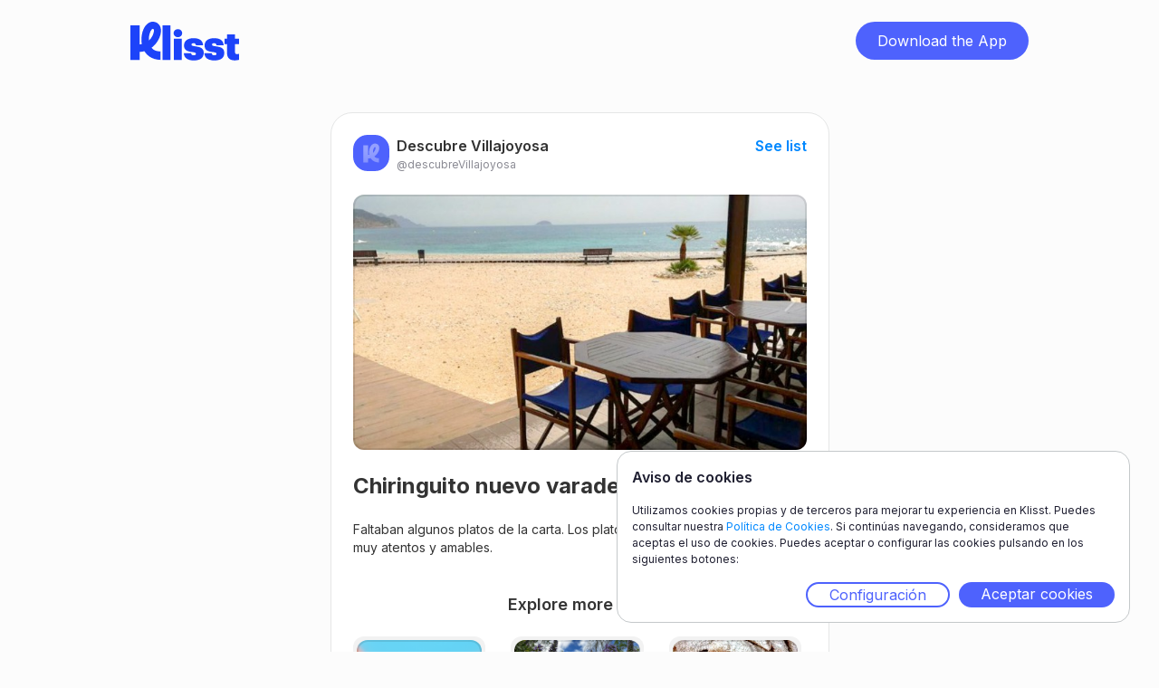

--- FILE ---
content_type: text/html;charset=UTF-8
request_url: https://www.klisst.com/k/9d136a5d-dc2c-4d0c-abd0-d8e8b8397334/i/46470
body_size: 3837
content:
<!DOCTYPE HTML>
<html lang="es">
<head>
    
    <title>Chiringuito nuevo varadero</title>
    <meta http-equiv="Content-Type" content="text/html; charset=UTF-8"/>
    <meta name="viewport" content="width=device-width, initial-scale=1"/>
    <meta name="apple-itunes-app" content="app-id=1534913175, app-argument=https://www.klisst.com/k/9d136a5d-dc2c-4d0c-abd0-d8e8b8397334/i/46470"/>

    
        
        <!-- Twitter -->
        <meta name="twitter:card" content="summary_large_image"/>
        <meta name="twitter:description" content="Faltaban algunos platos de la carta. Los platos aceptables . Los camareros muy atentos y amables."/>
        <meta name="twitter:title" content="Chiringuito nuevo varadero"/>
        <meta name="twitter:image"/>
    
        
        <!-- Opengraph -->
        <meta property="og:title" content="Chiringuito nuevo varadero"/>
        <meta property="og:type" content="website"/>
        <meta property="og:description" content="Faltaban algunos platos de la carta. Los platos aceptables . Los camareros muy atentos y amables."/>
        <meta property="og:site_name" content="Klisst"/>
        <meta property="og:url" content="https://www.klisst.com/k/9d136a5d-dc2c-4d0c-abd0-d8e8b8397334/i/46470"/>
        <meta property="og:image:alt" content="Faltaban algunos platos de la carta. Los platos aceptables . Los camareros muy atentos y amables."/>

        <meta property="og:image"/>
        <meta property="og:image:secure_url"/>
        <meta property="og:image:width" content="1200"/>
        <meta property="og:image:height" content="630"/>
    
        
        <!-- Whatsapp -->
        <meta property="og:image"/>
        <meta property="og:image:secure_url"/>
        <meta property="og:image:type" content="image/png"/>
        <meta property="og:image:width" content="300"/>
        <meta property="og:image:height" content="300"/>
    
        
        <!-- Google -->
        <meta name="description" content="Faltaban algunos platos de la carta. Los platos aceptables . Los camareros muy atentos y amables."/>
    
    

    <link href="/css/normalize.css" rel="stylesheet" type="text/css"/>
    <link href="/css/components.css" rel="stylesheet" type="text/css"/>
    <link href="/css/klisst-webview.css?v=1" rel="stylesheet"
          type="text/css"/>

    <!-- Fonts loading !-->
    <script src="https://ajax.googleapis.com/ajax/libs/webfont/1.6.26/webfont.js"></script>
    <script>WebFont.load({google: {families: ["Inter:regular,500,600,700,800,900"]}});</script>
    <!--[if lt IE 9]>
    <script src="https://cdnjs.cloudflare.com/ajax/libs/html5shiv/3.7.3/html5shiv.min.js"></script><![endif]-->
    <link href="/img/favicon.png" rel="shortcut icon" type="image/x-icon"/>
    <link href="/img/webclip.png" rel="apple-touch-icon"/>
<!-- Ad Sense !-->
<script async="async" src="https://pagead2.googlesyndication.com/pagead/js/adsbygoogle.js?client=ca-pub-4303001996402572"
            crossorigin="anonymous">
    </script>
<link rel="canonical" href="https://www.klisst.com/k/9d136a5d-dc2c-4d0c-abd0-d8e8b8397334/i/46470"/>
</head>

<body class="body preload">
<div class="navbar">
    <div class="container w-container">
        <div class="navbar-content">
            <div class="logo-wrap">
                <a href="#" class="logo w-inline-block">
                    <img src="/img/Logo-L.svg" loading="lazy" alt="" class="image"/>
                </a>
            </div>
            <div class="wrap-button-app-menu">
                <a href="https://getklisst.page.link/?apn=com.klisst&amp;ibi=com.klisst.klisst&amp;isi=1534913175&amp;ofl=https://www.klisst.com/unsupported/device&amp;link=https://www.klisst.com/k/9d136a5d-dc2c-4d0c-abd0-d8e8b8397334/i/46470"
                   onclick="trackClickedDownload('download_button')"
                   class="button-download-app-header w-button">Download the App</a>
            </div>
        </div>
    </div>
</div>
<div class="section">
    <div class="container w-container">
        <section class="card-wrap">
    <div class="card">
        <div class="head-card">
            <div class="div-block-13">
                <div class="header-card">
                    <a class="author-link"
   href="https://www.klisst.com/descubreVillajoyosa"
   title="Ver el perfil de Descubre Villajoyosa">

    <div class="author-item-list">
        <div class="author-image">
            <img src="/img/defaultProfileImageInWebsite.svg" loading="lazy" alt=""
                 style="background-color: #4E62FD;"/>
        </div>
        <div>
            <div>
                <p class="body-s-bold">Descubre Villajoyosa</p>
            </div>
            <div class="name-perfil">
                <p class="body-s name-perfil">@descubreVillajoyosa</p>
            </div>
        </div>
    </div>
</a>

                    <div class="wrapper-link">
                        <a href="https://www.klisst.com/k/9d136a5d-dc2c-4d0c-abd0-d8e8b8397334" class="body-s-bold " title="Ver la lista">See list</a>
                    </div>
                </div>
                
                    
                    <div>
                        <div class="item_image__wrapper" onclick="openModal('item_image')">
                            <img
                                src="https://static.klisst.com/9d8b8b98-5802-4452-ba75-60d163557723.jpeg" loading="lazy"
                                alt="Chiringuito nuevo varadero" class="item_image"
                            />
                            
                        </div>
                        <div class="vertical-arrangement">
                            <div class="item-title-arrangement">
                                <div class="grid-title-copy-copy">
                                    <h1 class="l up-to-lines-3">Chiringuito nuevo varadero</h1>
                                </div>
                                
    <div class="detail-like-section"
         style="margin-top: 20px;"
         id="like-section-item-46470"
         data-klisst-publicId="9d136a5d-dc2c-4d0c-abd0-d8e8b8397334"
         data-klisst-title="Mejores Restaurantes en Villajoyosa"
         data-item-id="46470"
         data-item-title="Chiringuito nuevo varadero"
         data-item-author-id="6323"
         data-item-author-username="descubreVillajoyosa"
         onclick="toggleLikeItem(
                 { publicId: this.getAttribute('data-klisst-publicId'), title: this.getAttribute('data-klisst-title')},
                 {
                     id: this.getAttribute('data-item-id'), title: this.getAttribute('data-item-title'),
                     author: { id: this.getAttribute('data-item-author-id'), username: this.getAttribute('data-item-author-username')}
                 },
                 'dark')">
        <div id="like-count-item-46470"
             class="body-s color-dark-gray"></div>
        <div class="detail-like-image-container">
            <img class="detail-like-image" src="/img/heart-dark.svg"
                 id="like-image-item-empty-46470"
                 loading="lazy"
                 alt="empty-heart"/>
            <img class="detail-like-image heart-hidden" src="/img/heart-red.svg"
                 id="like-image-item-full-46470"
                 loading="lazy"
                 alt="full-heart"/>
        </div>
    </div>

                            </div>
                            <div class="item-url-arrangement">
                                
    

                                
                            </div>
                        </div>
                    </div>
                
            </div>
        </div>
        <div class="body-card">
            <div class="text-single-item">
                <p class="body-xs"><span style="white-space: pre-wrap;">Faltaban algunos platos de la carta. Los platos aceptables . Los camareros muy atentos y amables.</span>
                    
                        
                    
                </p>
            </div>
            <div id="suggestedKlissts" data-klisst-publicId="9d136a5d-dc2c-4d0c-abd0-d8e8b8397334" data-item-id="46470"/>
        </div>
    </div>
</section>
    </div>

    
    <div id="download_app_modal" class="wrap-modal" style="display: none">
        <div class="modal-2" style="background-image: url(/img/download-modal-back-img.png);">
            <div class="wrapper-text-modal">
                <div class="title-modal"><h2 class="l title-modal"><span class="text-span-4">Guarda</span> lo que
                    quieras, <span class="text-span-4">crea</span> listas y <span class="text-span-4">compártelas</span>
                    con tus amigos.</h2>
                </div>
                <div class="text-modal-2">
                    <p class="body-s-2">Descárgate Klisst en un instante y empieza a guardar y compartir tus listas.</p>
                </div>
            </div>

            

    <div class="wrapper-bnt-app-modal">
        <a href="https://getklisst.page.link/?apn=com.klisst&amp;ibi=com.klisst.klisst&amp;isi=1534913175&amp;ofl=https://www.klisst.com/unsupported/device&amp;link=https://www.klisst.com/k/9d136a5d-dc2c-4d0c-abd0-d8e8b8397334/i/46470"
           onclick="trackClickedModalDownload('download_button')"
           class="button-dowload-app w-button">Descarga la App</a>
    </div>

    <div class="logos-app">
        <a href="#"
           data-android="https://apps.apple.com/us/app/klisst/id1534913175"
           data-ios="https://getklisst.page.link/?ibi=com.klisst.klisst&amp;isi=1534913175&amp;link=https://www.klisst.com/k/9d136a5d-dc2c-4d0c-abd0-d8e8b8397334/i/46470"
           data-unknown="https://apps.apple.com/us/app/klisst/id1534913175"
           onclick="redirectToDownloadByPlatform(this.getAttribute('data-ios'), this.getAttribute('data-android'), this.getAttribute('data-unknown'), klisstConstants.reporting.appleStore)"
           class="w-inline-block">
            <img src="/img/Download_on_the_App_Store_Badge_ES_RGB_blk_100217-1.svg"
                 loading="lazy" alt=""
                 class="img-app-store"/>
        </a>
        <a href="#"
           data-android="https://getklisst.page.link/?apn=com.klisst&amp;link=https://www.klisst.com/k/9d136a5d-dc2c-4d0c-abd0-d8e8b8397334/i/46470"
           data-ios="https://play.google.com/store/apps/details?id=com.klisst"
           data-unknown="https://play.google.com/store/apps/details?id=com.klisst"
           onclick="redirectToDownloadByPlatform(this.getAttribute('data-ios'), this.getAttribute('data-android'), this.getAttribute('data-unknown'), klisstConstants.reporting.playStore)"
           class="link-block w-inline-block">
            <img src="/img/g10.svg" loading="lazy" alt=""/>
        </a>
    </div>

    <img src="/img/Close.svg"
         loading="lazy" alt="" onclick="closeModal()" class="modal-close"/>

        </div>
        <div class="bg-modal" onclick="closeModal()"></div>
    </div>


    <div id="download_app_modal_explore" class="wrap-modal" style="display: none">
        <div class="modal-2" style="background-image: url(/img/download-modal-explore-back-img.png);">
            <div class="wrapper-text-modal">
                <div><h2 class="l title-modal-2"><span class="text-span-4">Descárgate</span> klisst y
                    <span class="text-span-4">descubre</span> mucho más <span class="text-span-4">contenido</span>
                    para tí.</h2>
                </div>
                <div class="text-modal-2">
                    <p class="body-s-2">Sigue los favoritos de tus amigos y no te pierdas ninguna novedad.</p>
                </div>
            </div>

            

    <div class="wrapper-bnt-app-modal">
        <a href="https://getklisst.page.link/?apn=com.klisst&amp;ibi=com.klisst.klisst&amp;isi=1534913175&amp;ofl=https://www.klisst.com/unsupported/device&amp;link=https://www.klisst.com/k/9d136a5d-dc2c-4d0c-abd0-d8e8b8397334/i/46470"
           onclick="trackClickedModalDownload('download_button')"
           class="button-dowload-app w-button">Descarga la App</a>
    </div>

    <div class="logos-app">
        <a href="#"
           data-android="https://apps.apple.com/us/app/klisst/id1534913175"
           data-ios="https://getklisst.page.link/?ibi=com.klisst.klisst&amp;isi=1534913175&amp;link=https://www.klisst.com/k/9d136a5d-dc2c-4d0c-abd0-d8e8b8397334/i/46470"
           data-unknown="https://apps.apple.com/us/app/klisst/id1534913175"
           onclick="redirectToDownloadByPlatform(this.getAttribute('data-ios'), this.getAttribute('data-android'), this.getAttribute('data-unknown'), klisstConstants.reporting.appleStore)"
           class="w-inline-block">
            <img src="/img/Download_on_the_App_Store_Badge_ES_RGB_blk_100217-1.svg"
                 loading="lazy" alt=""
                 class="img-app-store"/>
        </a>
        <a href="#"
           data-android="https://getklisst.page.link/?apn=com.klisst&amp;link=https://www.klisst.com/k/9d136a5d-dc2c-4d0c-abd0-d8e8b8397334/i/46470"
           data-ios="https://play.google.com/store/apps/details?id=com.klisst"
           data-unknown="https://play.google.com/store/apps/details?id=com.klisst"
           onclick="redirectToDownloadByPlatform(this.getAttribute('data-ios'), this.getAttribute('data-android'), this.getAttribute('data-unknown'), klisstConstants.reporting.playStore)"
           class="link-block w-inline-block">
            <img src="/img/g10.svg" loading="lazy" alt=""/>
        </a>
    </div>

    <img src="/img/Close.svg"
         loading="lazy" alt="" onclick="closeModal()" class="modal-close"/>

        </div>
        <div class="bg-modal" onclick="closeModal()"></div>
    </div>



</div>

<section id="cookie_banner" class="cookie_container cookie_banner_container" style="display: none">
    <header>
        <h2 class="cookie-banner-title">Aviso de cookies</h2>
    </header>
    <p class="cookie-banner-text">
        Utilizamos cookies propias y de terceros para mejorar tu experiencia en Klisst. Puedes consultar nuestra <a
        href="https://get.klisst.com/politica-cookies" target="_blank">Política de Cookies</a>. Si continúas navegando, consideramos que aceptas el uso de
        cookies. Puedes aceptar o configurar las cookies pulsando en los siguientes botones:
    </p>
    <div class="cookie_banner_actions">
        <a class="button cookie_configuration" onclick="openCookieConfig()" href="#">Configuración</a>
        <a class="button cookie_accept" onclick="acceptAllCookies()" href="#">Aceptar cookies</a>
    </div>
</section>
<section id="cookie_config" class="cookie_container cookie_config_container" style="display: none">
    <header class="cookie_config_navbar">
        <h2 class="cookie-banner-title"> Aviso de cookies</h2>
        <a href="#" onclick="closeCookieConfig()" class="cookie_config_close cookie-banner-title"><img
            src="/img/Close.svg" alt="cerrar"/></a>
    </header>
    <p>Este sitio web utiliza únicamente las cookies indicadas en los siguientes apartados:</p>
    <ul class="cookie_type_list">
        <li class="cookie_type_item">
            <input id="cookies_for_analytics" type="checkbox" value="analytics" checked="checked"/><label
            for="cookies_for_analytics">Cookies analíticas</label>
        </li>
    </ul>
    <p>
        Si necesitas más información, puedes consultar nuestra <a href="https://get.klisst.com/politica-cookies" target="_blank">Política de Cookies</a>.
    </p>
    <p>
        Puedes aceptar o rechazar la instalación las cookies quitando el check de cada tipo de cookie y aceptando la
        configuración.
    </p>
    <div class="cookie_banner_actions">
        <a class="button cookie_accept" onclick="saveCookieConfig()" href="#">Guardar configuración</a>
    </div>
</section>
<script src="https://d3e54v103j8qbb.cloudfront.net/js/jquery-3.5.1.min.dc5e7f18c8.js?site=60ddc94a454d46725a183119"
        integrity="sha256-9/aliU8dGd2tb6OSsuzixeV4y/faTqgFtohetphbbj0=" crossorigin="anonymous"></script>
<script src='https://ajax.googleapis.com/ajax/libs/jqueryui/1.12.1/jquery-ui.min.js'></script>
<script src="https://www.googletagmanager.com/gtag/js?id= G-E4LDTW23XX"></script>
<script src="/js/klisst-webview.js"></script>
<!--[if lte IE 9]>

<script src="https://cdnjs.cloudflare.com/ajax/libs/placeholders/3.0.2/placeholders.min.js"></script><![endif]-->
<script>
    const klisstConfig = {
        amplitudeAPIKey: "923333475ce5b79fdaa96c7566f2861f",
        googleAnalyticsAPIKey: "G-E4LDTW23XX"
    };
</script>
<script src="/js/klisst.js"></script>

<script>
    setTrackingPageType('item');

    track("item_opened\n", {
        item_name: "Chiringuito nuevo varadero",
        list_name: "Mejores Restaurantes en Villajoyosa",
        owner_ID: 6323,
        source: getTrackingSource(),
        user_name: "descubreVillajoyosa",
    });
</script>

</body>

</html>


--- FILE ---
content_type: text/html;charset=UTF-8
request_url: https://www.klisst.com/suggest/klissts?pageSize=6&klisstId=9d136a5d-dc2c-4d0c-abd0-d8e8b8397334&itemId=46470
body_size: 1027
content:
<div>
    <p class="body-m-bold suggested-lists-title">Explore more lists</p>
    <div class="wrapper-list-perfil">
        <div class="grid-images">
            
                
    <div class="item-grid-images">
        <a href="https://www.klisst.com/k/e1b5df06-77d6-4399-ba3e-04ad1cbcd931?rKlisstId=9d136a5d-dc2c-4d0c-abd0-d8e8b8397334&amp;rItemId=46470" class="klisst-summary-link">
            
    

    
    
    <div class="div-item-grid-images">
        <div class="div-block-21">
            <div class="image-1-2">
                <div class="klisst-avatar-image-wrapper">
                    <img src="https://static.klisst.com/66eebff7-d8d1-434b-8b96-3991cc067d95.png"
                         loading="lazy"
                         alt=""
                         class="klisst-avatar-image"/>
                </div>
            </div>
        </div>
        <div class="block-2-3">
            <div class="image-2-3">
                <div class="klisst-avatar-image-wrapper">
                    <img src="https://static.klisst.com/3b6ca832-040d-4e3f-9033-acdba708d87e.jpeg"
                         loading="lazy"
                         alt=""
                         class="klisst-avatar-image"/>
                </div>
            </div>
        </div>
        <div class="block-3-3">
            <div class="image-3-3">
                <div class="klisst-avatar-image-wrapper">
                    <img src="https://static.klisst.com/7a179e26-25d7-4d6c-a4e7-abc3c517c574.jpeg"
                         loading="lazy"
                         alt=""
                         class="klisst-avatar-image"/>
                </div>
            </div>
        </div>

        
    

    

    


    </div>

            <div class="description-item-list">
                <h2 class="body-s description-item-list up-to-lines-3">Recetas</h2>
            </div>
        </a>
    </div>

            
                
    <div class="item-grid-images">
        <a href="https://www.klisst.com/k/522d1b67-08be-4f87-9fc0-edd90070b24b?rKlisstId=9d136a5d-dc2c-4d0c-abd0-d8e8b8397334&amp;rItemId=46470" class="klisst-summary-link">
            
    

    
    
    <div class="div-item-grid-images">
        <div class="div-block-21">
            <div class="image-1-2">
                <div class="klisst-avatar-image-wrapper">
                    <img src="https://static.klisst.com/2e8c319e-da13-440e-9aa8-fd5a415c0449.jpeg"
                         loading="lazy"
                         alt=""
                         class="klisst-avatar-image"/>
                </div>
            </div>
        </div>
        <div class="block-2-3">
            <div class="image-2-3">
                <div class="klisst-avatar-image-wrapper">
                    <img src="https://static.klisst.com/49cff416-adef-4777-bd7a-480c112b6c0c.jpeg"
                         loading="lazy"
                         alt=""
                         class="klisst-avatar-image"/>
                </div>
            </div>
        </div>
        <div class="block-3-3">
            <div class="image-3-3">
                <div class="klisst-avatar-image-wrapper">
                    <img src="https://static.klisst.com/b3a5df0b-1d2b-488b-b749-1008d1d3e547.jpeg"
                         loading="lazy"
                         alt=""
                         class="klisst-avatar-image"/>
                </div>
            </div>
        </div>

        
    

    

    


    </div>

            <div class="description-item-list">
                <h2 class="body-s description-item-list up-to-lines-3">Senderismo Canarias</h2>
            </div>
        </a>
    </div>

            
                
    <div class="item-grid-images">
        <a href="https://www.klisst.com/k/94039933-3735-4f3f-9eb9-9e02cdb9cb9c?rKlisstId=9d136a5d-dc2c-4d0c-abd0-d8e8b8397334&amp;rItemId=46470" class="klisst-summary-link">
            
    

    
    <div class="div-item-grid-images">
        <div class="div-block-21">
            <div class="image-1-2">
                <div class="klisst-avatar-image-wrapper">
                    <img src="https://static.klisst.com/1110cc06-c486-409b-bc13-571850ea9149.jpeg"
                         loading="lazy"
                         alt=""
                         class="klisst-avatar-image"/>
                </div>
            </div>
        </div>
        <div class="div-block-22">
            <div class="image-2-2">
                <div class="klisst-avatar-image-wrapper">

                    <img src="https://static.klisst.com/333a80da-1c2a-4e41-a551-92125ea2121d.jpeg"
                         loading="lazy"
                         alt=""
                         class="klisst-avatar-image"/>
                </div>

            </div>
        </div>

        
    

    

    


    </div>
    

            <div class="description-item-list">
                <h2 class="body-s description-item-list up-to-lines-3">Recetas canarias</h2>
            </div>
        </a>
    </div>

            
                
    <div class="item-grid-images">
        <a href="https://www.klisst.com/k/11c78918-a956-42b8-b62b-25f46af4425c?rKlisstId=9d136a5d-dc2c-4d0c-abd0-d8e8b8397334&amp;rItemId=46470" class="klisst-summary-link">
            
    

    
    
    <div class="div-item-grid-images">
        <div class="div-block-21">
            <div class="image-1-2">
                <div class="klisst-avatar-image-wrapper">
                    <img src="https://static.klisst.com/c4277398-94af-47b0-b721-0bf0b7a30f4f.webp"
                         loading="lazy"
                         alt=""
                         class="klisst-avatar-image"/>
                </div>
            </div>
        </div>
        <div class="block-2-3">
            <div class="image-2-3">
                <div class="klisst-avatar-image-wrapper">
                    <img src="https://static.klisst.com/733e968c-fe1c-4a5d-8210-318bdc6255a1.jpeg"
                         loading="lazy"
                         alt=""
                         class="klisst-avatar-image"/>
                </div>
            </div>
        </div>
        <div class="block-3-3">
            <div class="image-3-3">
                <div class="klisst-avatar-image-wrapper">
                    <img src="https://static.klisst.com/1eab0311-fe76-4595-9ac0-0a916c19ac97.webp"
                         loading="lazy"
                         alt=""
                         class="klisst-avatar-image"/>
                </div>
            </div>
        </div>

        
    

    

    


    </div>

            <div class="description-item-list">
                <h2 class="body-s description-item-list up-to-lines-3">Planes con niños en Madrid</h2>
            </div>
        </a>
    </div>

            
                
    <div class="item-grid-images">
        <a href="https://www.klisst.com/k/d390682e-a89c-4549-99dd-d1279f792e1c?rKlisstId=9d136a5d-dc2c-4d0c-abd0-d8e8b8397334&amp;rItemId=46470" class="klisst-summary-link">
            
    

    <div class="div-item-grid-images">
        <div class="image-1-1">
            <div class="klisst-avatar-image-wrapper">
                <img src="https://static.klisst.com/48602fb7-6fa4-4b48-94a1-5f9870849629.jpeg"
                     loading="lazy"
                     alt="avatar de la lista formado por una sola imagen"
                     class="klisst-avatar-image"/>
            </div>
        </div>

        
    

    

    


    </div>
    
    

            <div class="description-item-list">
                <h2 class="body-s description-item-list up-to-lines-3">Planes Gran Canaria</h2>
            </div>
        </a>
    </div>

            
                
    <div class="item-grid-images">
        <a href="https://www.klisst.com/k/95f1ee2c-44ed-4ee8-93e0-fca19d59d435?rKlisstId=9d136a5d-dc2c-4d0c-abd0-d8e8b8397334&amp;rItemId=46470" class="klisst-summary-link">
            
    <div class="div-item-grid-images">
        <div class="div-block-21">
            <div class="image-1-2">
                <div class="klisst-avatar-image-wrapper">
                    <div class="image-color" style="background:#9C56F1"></div>
                </div>
            </div>
        </div>
        <div class="block-2-3">
            <div class="image-2-3">
                <div class="klisst-avatar-image-wrapper">
                    <div class="image-color" style="background:#AF78F5"></div>
                </div>
            </div>
        </div>
        <div class="block-3-3">
            <div class="image-3-3">
                <div class="klisst-avatar-image-wrapper">
                    <div class="image-color" style="background:#C6A1F7"></div>
                </div>
            </div>
        </div>

        
    

    

    


    </div>

    
    
    

            <div class="description-item-list">
                <h2 class="body-s description-item-list up-to-lines-3">Gimnasia infantil</h2>
            </div>
        </a>
    </div>

            
        </div>
    </div>
</div>


--- FILE ---
content_type: text/html; charset=utf-8
request_url: https://www.google.com/recaptcha/api2/aframe
body_size: 266
content:
<!DOCTYPE HTML><html><head><meta http-equiv="content-type" content="text/html; charset=UTF-8"></head><body><script nonce="W4skg2SGEeyCcqZeSuNE-w">/** Anti-fraud and anti-abuse applications only. See google.com/recaptcha */ try{var clients={'sodar':'https://pagead2.googlesyndication.com/pagead/sodar?'};window.addEventListener("message",function(a){try{if(a.source===window.parent){var b=JSON.parse(a.data);var c=clients[b['id']];if(c){var d=document.createElement('img');d.src=c+b['params']+'&rc='+(localStorage.getItem("rc::a")?sessionStorage.getItem("rc::b"):"");window.document.body.appendChild(d);sessionStorage.setItem("rc::e",parseInt(sessionStorage.getItem("rc::e")||0)+1);localStorage.setItem("rc::h",'1769774725175');}}}catch(b){}});window.parent.postMessage("_grecaptcha_ready", "*");}catch(b){}</script></body></html>

--- FILE ---
content_type: text/css
request_url: https://www.klisst.com/css/klisst-webview.css?v=1
body_size: 6013
content:
body {
  font-family: system-ui, -apple-system, BlinkMacSystemFont, 'Segoe UI', Roboto, Oxygen, Ubuntu, Cantarell, 'Fira Sans', 'Droid Sans',
    'Helvetica Neue', sans-serif;
  color: #333;
  font-size: 16px;
  line-height: 24px;
  -webkit-font-smoothing: antialiased;
  -moz-osx-font-smoothing: grayscale;
}

.preload * {
  -webkit-transition: none !important;
  -moz-transition: none !important;
  -ms-transition: none !important;
  -o-transition: none !important;
  transition: none !important;
}

h1 {
  margin-top: 0px;
  margin-bottom: 0px;
  font-size: 40px;
  line-height: 48px;
  font-weight: 400;
}

h2 {
  margin-top: 0px;
  margin-bottom: 0px;
  font-size: 32px;
  line-height: 40px;
  font-weight: 400;
}

h3 {
  margin-top: 0px;
  margin-bottom: 0px;
  font-size: 24px;
  line-height: 32px;
  font-weight: 400;
}

h4 {
  margin-top: 0px;
  margin-bottom: 0px;
  font-size: 18px;
  line-height: 24px;
  font-weight: 400;
}

h5 {
  margin-top: 0px;
  margin-bottom: 0px;
  font-size: 14px;
  line-height: 20px;
  font-weight: 400;
}

h6 {
  margin-top: 0px;
  margin-bottom: 0px;
  font-size: 12px;
  line-height: 16px;
  font-weight: 400;
}

p {
  margin-bottom: 0px;
}

a {
  display: inline-block;
  color: #08f;
  text-decoration: none;
}

ul {
  margin-top: 0px;
  margin-bottom: 0px;
  padding-left: 40px;
}

ol {
  margin-top: 0px;
  margin-bottom: 0px;
  padding-left: 40px;
}

strong {
  font-weight: bold;
}

em {
  font-style: italic;
}

blockquote {
  margin-bottom: 0px;
  padding: 8px 16px;
  border-left: 4px solid #e2e2e2;
  font-size: 18px;
  line-height: 22px;
}

.container {
  display: block;
  width: 100%;
  max-width: 1032px;
  margin-right: auto;
  margin-left: auto;
  padding-right: 20px;
  padding-left: 20px;
  -webkit-justify-content: space-around;
  -ms-flex-pack: distribute;
  justify-content: space-around;
  -webkit-box-align: center;
  -webkit-align-items: center;
  -ms-flex-align: center;
  align-items: center;
}

.footer {
  padding-bottom: 96px;
}

.wrapper-cols {
  display: -webkit-box;
  display: -webkit-flex;
  display: -ms-flexbox;
  display: flex;
  padding-top: 48px;
  border-top: 1px solid rgba(31, 31, 49, 0.3);
}

.grid-2 {
  display: -ms-grid;
  display: grid;
  justify-items: stretch;
  -webkit-box-flex: 0;
  -webkit-flex: 0 0 auto;
  -ms-flex: 0 0 auto;
  flex: 0 0 auto;
  grid-auto-columns: 1fr;
  grid-column-gap: 0px;
  grid-row-gap: 16px;
  -ms-grid-columns: 1fr 1fr 1fr 1fr 1fr;
  grid-template-columns: 1fr 1fr 1fr 1fr 1fr;
  -ms-grid-rows: auto;
  grid-template-rows: auto;
}

.wrapper-card-col {
  display: -webkit-box;
  display: -webkit-flex;
  display: -ms-flexbox;
  display: flex;
  -webkit-box-orient: vertical;
  -webkit-box-direction: normal;
  -webkit-flex-direction: column;
  -ms-flex-direction: column;
  flex-direction: column;
  text-align: left;
}

.wrapper-card-col.padding-right {
  padding-left: 137px;
  -webkit-box-orient: vertical;
  -webkit-box-direction: normal;
  -webkit-flex-direction: column;
  -ms-flex-direction: column;
  flex-direction: column;
  -webkit-box-align: start;
  -webkit-align-items: flex-start;
  -ms-flex-align: start;
  align-items: flex-start;
  text-align: left;
}

.wrapper-card-col.padding-right-64px {
  padding-left: 68px;
}

.footer-logo {
  max-width: 98px;
  margin-bottom: 6px;
}

.footer-logo-text {
  color: rgba(31, 31, 49, 0.55);
}

.body-xs {
  font-family: Inter, sans-serif;
  font-size: 14px;
  line-height: 20px;
  font-weight: 400;
}

.footer-title {
  margin-bottom: 16px;
  color: #1f1f31;
}

.body-s {
  font-family: Inter, sans-serif;
  font-size: 16px;
  line-height: 24px;
  font-weight: 400;
  text-align: left;
}

.body-s.description-item-list {
  font-weight: 500;
}

.body-m {
  font-family: Inter, sans-serif;
  font-size: 18px;
  line-height: 26px;
  font-weight: 400;
}

.link-footer {
  margin-bottom: 16px;
  color: rgba(31, 31, 49, 0.6);
}

.link-footer:hover {
  color: #4e61fd;
}

.link-footer.w--current {
  color: #4e61fd;
}

.body {
  background-color: #fcfcfc;
  font-family: Inter, sans-serif;
}

.body.modal-open {
  overflow: hidden;
}

.body.page-404 {
  background-color: #f2f2f2;
}

.navbar {
  position: fixed;
  left: 0%;
  top: 0%;
  right: auto;
  bottom: auto;
  width: 100%;
}

.fixed-cta {
  position: fixed;
  left: 0%;
  top: auto;
  right: auto;
  bottom: 0%;
  width: 100%;
  padding-top: 24px;
  padding-bottom: 24px;
  background-color: #4e62fd;
  color: #f2f2f2;
}

.div-block {
  display: -webkit-box;
  display: -webkit-flex;
  display: -ms-flexbox;
  display: flex;
  width: 100%;
  -webkit-box-pack: justify;
  -webkit-justify-content: space-between;
  -ms-flex-pack: justify;
  justify-content: space-between;
}

.div-block-2 {
  max-width: 341px;
}

.link-block {
  margin-left: 26px;
}

.logo {
  width: 120px;
}

.image {
  width: 100%;
  height: 100%;
  -o-object-fit: contain;
  object-fit: contain;
}

.navbar-content {
  display: -webkit-box;
  display: -webkit-flex;
  display: -ms-flexbox;
  display: flex;
  padding-top: 24px;
  padding-bottom: 24px;
  -webkit-box-pack: justify;
  -webkit-justify-content: space-between;
  -ms-flex-pack: justify;
  justify-content: space-between;
}

.button {
  padding-right: 24px;
  padding-left: 24px;
  border-radius: 24px;
  background-color: #4e62fd;
}

.vertical-arrangement {
  display: block;
}

.horizontal-arrangement {
  display: flex;
}

.item-title-arrangement {
  display: flex;
  align-items: start;
}

.item-title-arrangement-small {
  display: flex;
  flex: 1;
  align-items: center;
}

.item-url-arrangement {
  display: flex;
  align-items: center;
}

.card-wrap {
  display: -webkit-box;
  display: -webkit-flex;
  display: -ms-flexbox;
  display: flex;
  -webkit-box-pack: center;
  -webkit-justify-content: center;
  -ms-flex-pack: center;
  justify-content: center;
}

.card {
  width: 100%;
  max-width: 551px;
  padding: 24px;
  border: 1px solid #e5e6e6;
  border-radius: 24px;
  background-color: #fff;
}

.list {
  display: -ms-grid;
  display: grid;
  margin-top: 12px;
  margin-bottom: 24px;
  padding-left: 0px;
  grid-auto-columns: 1fr;
  grid-column-gap: 16px;
  grid-row-gap: 16px;
  -ms-grid-columns: 1fr 1fr 1fr;
  grid-template-columns: 1fr 1fr 1fr;
  -ms-grid-rows: auto;
  grid-template-rows: auto;
  border-top: 0px solid #f2f2f2;
}

.list-image {
  position: relative;
  overflow: hidden;
  width: 64px;
  height: 64px;
  margin-right: 24px;
  min-width: 64px;
}

.list-like-section {
  display: flex;
  align-items: center;
  margin-left: auto;
  margin-right: -8px;
  padding: 8px 8px 8px 8px;
  height: fit-content;
  cursor: pointer;
}

.list-like-image-container {
  width: 16px;
  height: 16px;
  position: relative;
  cursor: pointer;
  align-items: center;
  margin-right: 0;
  margin-left: 8px;
}

.list-like-image {
  width: 100%;
  position: absolute;
}

.detail-like-section {
  display: flex;
  align-items: center;
  margin-left: auto;
  justify-content: right;
  margin-right: -8px;
  padding: 8px 8px 8px 8px;
  height: fit-content;
  cursor: pointer;
}

.detail-like-image-container {
  width: 16px;
  height: 16px;
  position: relative;
  cursor: pointer;
  align-items: center;
  margin: 5px 6px 5px 8px;
}

.detail-like-image {
  width: 100%;
  position: absolute;
}

.heart-hidden {
  transform: scale(0);
}

.heart-rise {
  transition: transform 300ms ease-out;
  transform: scale(1);
}

.heart-hide {
  opacity: 0;
  transition: opacity 300ms ease-in;
}

.item-in-list-image {
  width: 100%;
  height: 100%;
  -o-object-fit: cover;
  object-fit: cover;
  border-radius: 16px;
}

.div-block-3 {
  display: -webkit-box;
  display: -webkit-flex;
  display: -ms-flexbox;
  display: flex;
  margin-right: -12px;
  margin-left: -12px;
}

.list-title {
  color: #1f1f31;
  max-width: 415px;
  overflow: hidden;
  text-overflow: ellipsis;
}

.link-block-2 {
  display: -webkit-box;
  display: -webkit-flex;
  display: -ms-flexbox;
  display: flex;
  -webkit-box-align: center;
  -webkit-align-items: center;
  -ms-flex-align: center;
  align-items: center;
}

.list-item {
  max-width: 152px;
  margin-top: 0px;
  list-style-type: none;
}

.grid-photo-small {
  display: -webkit-box;
  display: -webkit-flex;
  display: -ms-flexbox;
  display: flex;
  overflow: hidden;
  height: 69.09px;
  border-radius: 12px;
}

.grid-photo-small._1,
.grid-photo-small._2,
.grid-photo-small.no-picture {
  position: relative;
  width: 70px;
  height: 70px;
}

.grid-photo-small.bottom-right {
  margin-left: 4px;
}

.image-3 {
  width: 100%;
  height: 100%;
  -o-object-fit: cover;
  object-fit: cover;
}

.grid-single-photo {
  overflow: hidden;
  width: 100%;
  height: 100%;
  margin-bottom: 4px;
  border-radius: 12px;
}

.grid-photo-large {
  overflow: hidden;
  width: 145px;
  height: 70px;
  margin-bottom: 4px;
  border-radius: 12px;
}

.border-img {
  position: relative;
}

.div-block-6 {
  overflow: hidden;
  border-radius: 12px;
}

.grid-photos {
  position: relative;
  display: block;
  width: 153px;
  min-width: 153px;
  height: 153px;
  margin-right: 24px;
  padding: 4px;
  border-radius: 16px;
  background-color: #f2f2f2;
}

.grid-photos.grid-photos-one {
  position: relative;
}

.grid-photo-small-wrap {
  display: -webkit-box;
  display: -webkit-flex;
  display: -ms-flexbox;
  display: flex;
}

.image-small {
  width: 100%;
  height: 100%;
  -o-object-fit: cover;
  object-fit: cover;
}

.head-card {
  display: -webkit-box;
  display: -webkit-flex;
  display: -ms-flexbox;
  display: flex;
}

.author {
  display: -webkit-box;
  display: -webkit-flex;
  display: -ms-flexbox;
  display: flex;
  width: 100%;
}

.author-image {
  overflow: hidden;
  width: 40px;
  height: 40px;
  margin-right: 8px;
  border-radius: 16px;
}

.author-image img {
  height: 100%;
  width: 100%;
  object-fit: cover;
}

.section {
  padding-top: 124px;
  padding-bottom: 133px;
}

.body-l {
  font-weight: 600;
}

.detail-s {
  color: #8a8a93;
  font-size: 12px;
  line-height: 18px;
}

.l {
  font-size: 24px;
  line-height: 32px;
  font-weight: 700;
}

.grid-title {
  padding-top: 24px;
}

.body-card-text {
  margin-top: 24px;
  margin-bottom: 12px;
}

.div-block-7 {
  display: block;
  padding-bottom: 12px;
  -webkit-box-pack: justify;
  -webkit-justify-content: space-between;
  -ms-flex-pack: justify;
  justify-content: space-between;
}

.bg-modal {
  position: fixed;
  left: 0%;
  top: 0%;
  right: 0px;
  bottom: 0px;
  display: block;
  height: 100vh;
  background-color: rgba(196, 200, 202, 0.6);
}

.modal {
  position: relative;
  z-index: 9;
  display: -webkit-box;
  display: -webkit-flex;
  display: -ms-flexbox;
  display: flex;
  width: 552px;
  max-width: 552px;
  padding: 46px 24px 32px;
  -webkit-box-orient: vertical;
  -webkit-box-direction: normal;
  -webkit-flex-direction: column;
  -ms-flex-direction: column;
  flex-direction: column;
  border-radius: 24px;
  background-color: #fff;
  background-image: url('../images/Frame-10206.png');
  background-position: 96% 100%;
  background-size: auto;
  background-repeat: no-repeat;
}

.text-span {
  color: #4e61fd;
}

.text-span-2 {
  color: #4e61fd;
}

.text-span-3 {
  color: #4e61fd;
}

.text-modal {
  margin-top: 38px;
  color: #8a8a93;
}

.logos-app {
  display: -webkit-box;
  display: -webkit-flex;
  display: -ms-flexbox;
  display: flex;
  margin-top: 38px;
}

.img-app-store {
  margin-right: 30px;
}

.modal-close {
  position: absolute;
  top: 24px;
  right: 24px;
}

.wrap-modal {
  position: absolute;
  left: 0px;
  top: 0px;
  display: -webkit-box;
  display: -webkit-flex;
  display: -ms-flexbox;
  display: flex;
  width: 100%;
  height: 100vh;
  -webkit-box-orient: vertical;
  -webkit-box-direction: normal;
  -webkit-flex-direction: column;
  -ms-flex-direction: column;
  flex-direction: column;
  -webkit-box-pack: center;
  -webkit-justify-content: center;
  -ms-flex-pack: center;
  justify-content: center;
  -webkit-box-align: center;
  -webkit-align-items: center;
  -ms-flex-align: center;
  align-items: center;
}

.wrapper-text-modal {
  max-width: 244px;
  padding-top: 30px;
}

.author-item-list {
  display: -webkit-box;
  display: -webkit-flex;
  display: -ms-flexbox;
  display: flex;
  margin-bottom: 24px;
}

.name {
  color: #8a8a93;
}

.guide-style {
  margin-top: 80px;
  margin-bottom: 80px;
}

.m {
  font-size: 24px;
  line-height: 32px;
  font-weight: 700;
}

.body-l-copy {
  font-weight: 600;
}

.body-l-copy-copy {
  font-weight: 600;
}

.body-m-bold {
  font-family: Inter, sans-serif;
  font-size: 18px;
  line-height: 26px;
  font-weight: 600;
}

.body-xxs {
  font-size: 12px;
  line-height: 18px;
}

.link-block-3 {
  display: -webkit-box;
  display: -webkit-flex;
  display: -ms-flexbox;
  display: flex;
}

.link-icon {
  display: -webkit-box;
  display: -webkit-flex;
  display: -ms-flexbox;
  display: flex;
  -webkit-box-pack: start;
  -webkit-justify-content: flex-start;
  -ms-flex-pack: start;
  justify-content: flex-start;
  -webkit-box-align: center;
  -webkit-align-items: center;
  -ms-flex-align: center;
  align-items: center;
  margin-right: 15px;
}

.img-link-icon {
  margin-right: 12px;
  height: 18px;
  width: 18px;
}

.text-link-icon {
  color: #8a8a93;
  overflow: hidden;
  width: 100%;
  word-break: break-word;
}

.text-item-list {
  margin-top: 12px;
  margin-bottom: 12px;
}

.grid-title-copy {
  padding-top: 24px;
}

.text-item-list-copy {
  margin-top: 12px;
  margin-bottom: 12px;
}

.text-single-item {
  margin-top: 12px;
  margin-bottom: 12px;
}

.grid-title-copy-copy {
  margin-bottom: 10px;
  padding-top: 24px;
}

.link {
  color: #4e61fd;
  font-weight: 600;
}

.body-s-copy {
  font-family: Inter, sans-serif;
  font-size: 16px;
  line-height: 24px;
  font-weight: 600;
}

.body-s-copy-copy {
  font-family: Inter, sans-serif;
  font-size: 16px;
  line-height: 24px;
  font-weight: 600;
}

.body-s-bold {
  font-family: Inter, sans-serif;
  font-size: 16px;
  line-height: 24px;
  font-weight: 600;
}

.header-card {
  display: -webkit-box;
  display: -webkit-flex;
  display: -ms-flexbox;
  display: flex;
  -webkit-box-pack: justify;
  -webkit-justify-content: space-between;
  -ms-flex-pack: justify;
  justify-content: space-between;
  position: relative;
  z-index: 2;
}

.wrapper-link {
  color: #4e61fd;
}

.box-404,
.unsupported-device-box {
  position: static;
  left: 0%;
  top: 0%;
  right: 0%;
  bottom: auto;
  display: -webkit-box;
  display: -webkit-flex;
  display: -ms-flexbox;
  display: flex;
  width: 552px;
  max-width: 552px;
  margin-bottom: 100px;
  -webkit-box-orient: vertical;
  -webkit-box-direction: normal;
  -webkit-flex-direction: column;
  -ms-flex-direction: column;
  flex-direction: column;
  -webkit-box-pack: center;
  -webkit-justify-content: center;
  -ms-flex-pack: center;
  justify-content: center;
  -webkit-box-align: center;
  -webkit-align-items: center;
  -ms-flex-align: center;
  align-items: center;
  border-radius: 24px;
  background-color: #fff;
}

.box-404 {
  padding: 78px 24px;
}

.unsupported-device-box {
  padding: 32px;
}

.div-block-8 {
  display: -webkit-box;
  display: -webkit-flex;
  display: -ms-flexbox;
  display: flex;
  height: 100vh;
  -webkit-box-pack: center;
  -webkit-justify-content: center;
  -ms-flex-pack: center;
  justify-content: center;
  -webkit-box-align: center;
  -webkit-align-items: center;
  -ms-flex-align: center;
  align-items: center;
}

.img-captus {
  margin-bottom: 24px;
}

.content-empty {
  padding: 65px 20px;
  border-top: 1px solid #f2f2f2;
  text-align: center;
}

.info-text {
  display: -webkit-box;
  display: -webkit-flex;
  display: -ms-flexbox;
  display: flex;
  margin-top: 24px;
  padding-bottom: 12px;
  -webkit-box-pack: justify;
  -webkit-justify-content: space-between;
  -ms-flex-pack: justify;
  justify-content: space-between;
}

.wrapper-img-item {
  height: 160px;
  max-width: 100%;
  border-style: solid;
  border-width: 2px;
  border-color: #9b56f1;
  border-radius: 12px;
  background-color: rgba(155, 86, 241, 0.8);
}

.div-block-9 {
  width: 100%;
}

.item-list-perfil {
  display: -webkit-box;
  display: -webkit-flex;
  display: -ms-flexbox;
  display: flex;
  -webkit-box-orient: vertical;
  -webkit-box-direction: normal;
  -webkit-flex-direction: column;
  -ms-flex-direction: column;
  flex-direction: column;
  -webkit-box-pack: start;
  -webkit-justify-content: flex-start;
  -ms-flex-pack: start;
  justify-content: flex-start;
  -webkit-box-align: start;
  -webkit-align-items: flex-start;
  -ms-flex-align: start;
  align-items: flex-start;
}

.description-item-list {
  margin-top: 8px;
  color: #1f1f31;
  text-align: left;
  overflow: hidden;
  text-overflow: ellipsis;
}

.div-block-10 {
  display: -webkit-box;
  display: -webkit-flex;
  display: -ms-flexbox;
  display: flex;
  width: 100%;
}

.author-image-perfil {
  overflow: hidden;
  width: 152px;
  height: 152px;
  max-width: 152px;
  margin-right: 8px;
  border-radius: 16px;
}

.image-4 {
  width: 100%;
  height: 100%;
  border-radius: 60px;
  object-fit: cover;
}

.info-perfil {
  display: -webkit-box;
  display: -webkit-flex;
  display: -ms-flexbox;
  display: flex;
  margin-top: 10px;
  -webkit-box-align: center;
  -webkit-align-items: center;
  -ms-flex-align: center;
  align-items: center;
}

.followers {
  display: -webkit-box;
  display: -webkit-flex;
  display: -ms-flexbox;
  display: flex;
  margin-right: 5px;
}

.following {
  display: -webkit-box;
  display: -webkit-flex;
  display: -ms-flexbox;
  display: flex;
}

.lists {
  display: -webkit-box;
  display: -webkit-flex;
  display: -ms-flexbox;
  display: flex;
  margin-right: 5px;
}

.color-gray {
  margin-left: 5px;
  color: #8a8a93;
}

.color-light-gray {
  color: #99a3aa;
}

.color-dark-gray {
  color: #5e6d76;
}

.author-perfil {
  display: -webkit-box;
  display: -webkit-flex;
  display: -ms-flexbox;
  display: flex;
  width: 100%;
  margin-bottom: 24px;
  -webkit-box-align: center;
  -webkit-align-items: center;
  -ms-flex-align: center;
  align-items: center;
}

.div-block-11 {
  margin-left: 24px;
}

.text-block {
  display: -webkit-box;
  display: -webkit-flex;
  display: -ms-flexbox;
  display: flex;
  -webkit-box-pack: center;
  -webkit-justify-content: center;
  -ms-flex-pack: center;
  justify-content: center;
  -webkit-box-align: start;
  -webkit-align-items: flex-start;
  -ms-flex-align: start;
  align-items: flex-start;
}

.point {
  margin-right: 5px;
  margin-bottom: 5px;
  line-height: 1px;
}

.grid-photo-one {
  overflow: hidden;
  width: 143px;
  height: 143px;
  margin-bottom: 4.61px;
  border-style: solid;
  border-width: 2px;
  border-color: #9b56f1;
  border-radius: 12px;
  background-color: rgba(155, 86, 241, 0.8);
}

.content-empty-perfil {
  padding: 65px 20px;
  border-top: 1px solid #f2f2f2;
  text-align: center;
}

.list-simple {
  display: block;
  margin-bottom: 0px;
  padding-left: 0px;
  grid-auto-columns: 1fr;
  -ms-grid-columns: 1fr 1fr 1fr;
  grid-template-columns: 1fr 1fr 1fr;
  -ms-grid-rows: auto auto;
  grid-template-rows: auto auto;
}

.list-item-simple {
  max-width: 100%;
  margin-top: 24px;
  list-style-type: none;
  display: flex;
  align-items: center;
}

.grid-title-mobile {
  display: none;
  padding-top: 24px;
}

.text-modal-2 {
  margin-top: 38px;
  color: #8a8a93;
}

.body-s-2 {
  font-family: Inter, sans-serif;
  font-size: 18px;
  line-height: 26px;
  font-weight: 400;
}

.modal-2 {
  position: relative;
  z-index: 9;
  display: -webkit-box;
  display: -webkit-flex;
  display: -ms-flexbox;
  display: flex;
  width: 562px;
  max-width: 562px;
  padding: 46px 24px 32px;
  -webkit-box-orient: vertical;
  -webkit-box-direction: normal;
  -webkit-flex-direction: column;
  -ms-flex-direction: column;
  flex-direction: column;
  border-radius: 24px;
  background-color: #fff;
  background-position: 96% 40%;
  background-size: 234px;
  background-repeat: no-repeat;
}

.text-span-4 {
  color: #4e61fd;
}

.wrap-button-app-menu {
  display: block;
}

.button-dowload-app {
  padding-right: 24px;
  padding-left: 24px;
  border-radius: 24px;
  background-color: #4e62fd;
}

.info-perfil-mobile {
  display: none;
  margin-top: 10px;
  -webkit-box-align: center;
  -webkit-align-items: center;
  -ms-flex-align: center;
  align-items: center;
}

.div-block-15 {
  width: 33%;
  margin-right: 12px;
  margin-left: 12px;
  border-radius: 12px;
  background-color: #f2f2f2;
}

.div-block-16 {
  position: relative;
  display: -webkit-box;
  display: -webkit-flex;
  display: -ms-flexbox;
  display: flex;
  padding-bottom: 100%;
  -webkit-box-orient: vertical;
  -webkit-box-direction: normal;
  -webkit-flex-direction: column;
  -ms-flex-direction: column;
  flex-direction: column;
}

.div-block-17 {
  height: 0px;
  -webkit-box-flex: 1;
  -webkit-flex: 1;
  -ms-flex: 1;
  flex: 1;
}

.image-1-2 {
  position: absolute;
  left: 0%;
  top: 0%;
  right: auto;
  bottom: auto;
  width: 100%;
  height: 100%;
  padding: 4px 4px 2px;
}

.image-2-2 {
  position: absolute;
  left: 0%;
  top: auto;
  right: auto;
  bottom: 0%;
  width: 100%;
  height: 100%;
  padding: 2px 4px 4px;
}

.image-3-3 {
  position: absolute;
  left: auto;
  top: auto;
  right: 0%;
  bottom: 0%;
  width: 50%;
  height: 100%;
  padding: 2px 4px 4px 2px;
}

.image-2-3 {
  position: absolute;
  left: 0%;
  top: auto;
  right: auto;
  bottom: 0%;
  width: 50%;
  height: 100%;
  padding: 2px 2px 4px 4px;
}

.image-1-3 {
  position: absolute;
  left: 0%;
  top: 0%;
  right: auto;
  bottom: auto;
  width: 100%;
  height: 50%;
  padding: 4px 4px 2px;
}

.image-1-1 {
  position: absolute;
  left: 0%;
  top: 0%;
  right: auto;
  bottom: auto;
  width: 100%;
  height: 100%;
  padding: 4px;
}

.grid-images {
  display: -webkit-box;
  display: -webkit-flex;
  display: -ms-flexbox;
  display: flex;
  margin-right: -14px;
  margin-left: -14px;
  -webkit-flex-wrap: wrap;
  -ms-flex-wrap: wrap;
  flex-wrap: wrap;
}

.item-grid-images {
  width: 33%;
  margin-right: 0px;
  margin-bottom: 24px;
  margin-left: 0px;
  padding-right: 14px;
  padding-left: 14px;
  border-radius: 0px;
  background-color: transparent;
}

.div-item-grid-images {
  position: relative;
  display: -webkit-box;
  display: -webkit-flex;
  display: -ms-flexbox;
  display: flex;
  padding-bottom: 100%;
  -webkit-box-orient: vertical;
  -webkit-box-direction: normal;
  -webkit-flex-direction: column;
  -ms-flex-direction: column;
  flex-direction: column;
  border-radius: 12px;
  background-color: #f2f2f2;
}

.name-perfil {
  color: #8a8a93;
  font-size: 12px;
  line-height: 18px;
}

.grid-photo-large-copy {
  overflow: hidden;
  width: 145px;
  height: 70px;
  margin-bottom: 4px;
  border-radius: 12px;
  background-color: #9b56f1;
}

.banner-apple-store-mobile {
  display: none;
}

.div-block-18 {
  position: absolute;
  left: 0%;
  top: 0%;
  right: 0%;
  bottom: auto;
  height: 100%;
  border-style: solid;
  border-width: 2px;
  border-color: rgba(0, 0, 0, 0.1);
  border-radius: 12px;
  background-color: transparent;
}

.img-with-border {
  padding-top: 0px;
  padding-left: 0px;
  border-style: solid;
  border-width: 2px;
  border-color: rgba(0, 0, 0, 0.1);
  border-radius: 12px;
  background-color: transparent;
}

.border-decoration-img {
  position: absolute;
  left: 0%;
  top: 0%;
  right: 0%;
  bottom: auto;
  height: 100%;
  padding-top: 0px;
  padding-left: 0px;
  border-style: solid;
  border-width: 2px;
  border-color: rgba(0, 0, 0, 0.1);
  border-radius: 12px;
  background-color: transparent;
}

.div-block-19 {
  position: absolute;
  width: 100%;
  height: 50%;
  border-style: solid;
  border-width: 2px;
  border-color: #d10a0a;
}

.div-block-20 {
  height: 0px;
}

.download-buttons-block {
  min-width: 340px;
}

.div-image-1-2 {
  position: absolute;
  left: 0%;
  top: 0%;
  right: auto;
  bottom: auto;
  display: block;
  width: 100%;
  height: 50%;
  max-width: 100%;
  padding: 4px 4px 2px;
  -webkit-flex-wrap: nowrap;
  -ms-flex-wrap: nowrap;
  flex-wrap: nowrap;
  border-style: solid;
  border-width: 0px;
  border-color: #d10a0a;
  -o-object-fit: fill;
  object-fit: fill;
}

.heading {
  font-size: 24px;
  line-height: 32px;
  font-weight: 700;
}

.div-block-21 {
  position: absolute;
  width: 100%;
  padding-bottom: 50%;
  background-color: transparent;
}

.div-block-22 {
  position: absolute;
  left: 0%;
  top: auto;
  right: auto;
  bottom: 0%;
  width: 100%;
  padding-right: 4px;
  padding-bottom: 50%;
  padding-left: 4px;
  border-style: solid;
  border-width: 0px;
  border-color: #5c0ebb;
  background-color: transparent;
}

.div-block-23 {
  position: absolute;
  width: 100%;
  height: 100%;
  padding: 2px 4px 4px;
  background-color: #9b56f1;
}

.border-img-large {
  position: absolute;
  left: 4px;
  bottom: 4px;
  width: 100%;
  height: 100%;
  padding: 0px;
  border-style: solid;
  border-width: 2px;
  border-color: rgba(0, 0, 0, 0.1);
  border-radius: 9px;
  background-color: transparent;
}

.border-img-large.border-img-large-1 {
  bottom: 2px;
}

.block-2-3 {
  position: absolute;
  left: 0%;
  top: auto;
  right: auto;
  bottom: 0%;
  width: 100%;
  padding-bottom: 50%;
  background-color: transparent;
}

.block-3-3 {
  position: absolute;
  left: auto;
  top: auto;
  right: 0%;
  bottom: 0%;
  width: 100%;
  padding-bottom: 50%;
  background-color: transparent;
}

.border-img-scuared {
  position: absolute;
  left: 4px;
  bottom: 4px;
  width: 100%;
  height: 100%;
  padding: 0px;
  border-style: solid;
  border-width: 2px;
  border-color: rgba(0, 0, 0, 0.1);
  border-radius: 9px;
  background-color: transparent;
}

.border-img-scuared.border-img-large-1 {
  bottom: 2px;
}

.border-img-square {
  position: absolute;
  left: 4px;
  bottom: 4px;
  width: 100%;
  height: 100%;
  padding: 0px;
  border-style: solid;
  border-width: 2px;
  border-color: rgba(0, 0, 0, 0.1);
  border-radius: 9px;
  background-color: transparent;
}

.border-img-square.border-img-large-1 {
  bottom: 2px;
}

.border-img-square.border-img-square-2 {
  left: auto;
  top: auto;
  right: 4px;
  bottom: 4px;
}

.border-img-square.border-img-square-1 {
  left: 4px;
  top: auto;
  right: auto;
  bottom: 4px;
}

.border-img-square-big {
  position: absolute;
  left: 4px;
  top: 4px;
  right: auto;
  bottom: auto;
  width: 100%;
  height: 100%;
  padding: 0px;
  border-style: solid;
  border-width: 2px;
  border-color: rgba(0, 0, 0, 0.1);
  border-radius: 9px;
  background-color: transparent;
}

.border-img-square-big.border-img-large-1 {
  bottom: 2px;
}

.border-img-square-big.border-img-square-2 {
  left: auto;
  top: auto;
  right: 4px;
  bottom: 4px;
}

.border-img-square-big.border-img-square-1 {
  left: 4px;
  top: auto;
  right: auto;
  bottom: 4px;
}

.border-img-square-big-2 {
  position: absolute;
  left: 4px;
  top: 4px;
  right: auto;
  bottom: auto;
  width: 100%;
  height: 100%;
  padding: 0px;
  border-style: solid;
  border-width: 2px;
  border-color: rgba(207, 9, 9, 0.1);
  border-radius: 9px;
  background-color: transparent;
}

.border-img-square-big-s {
  position: absolute;
  left: 5px;
  top: 5px;
  right: auto;
  bottom: auto;
  width: 100%;
  height: 100%;
  padding: 0px;
  border-style: solid;
  border-width: 2px;
  border-color: rgba(0, 0, 0, 0.1);
  border-radius: 12px;
  background-color: transparent;
}

.border-img-square-big-s.border-img-large-1 {
  bottom: 2px;
}

.border-img-square-big-s.border-img-square-2 {
  left: auto;
  top: auto;
  right: 4px;
  bottom: 4px;
}

.border-img-square-big-s.border-img-square-1 {
  left: 4px;
  top: auto;
  right: auto;
  bottom: 4px;
}

.button-download-app-header {
  padding-right: 24px;
  padding-left: 24px;
  border-radius: 24px;
  background-color: #4e62fd;
}

.button-download-app {
  padding-right: 24px;
  padding-left: 24px;
  border-radius: 24px;
  color: #ffffff;
  background-color: #4e62fd;
}

.button-download-app.btn-add-recommendation {
  display: -webkit-box;
  display: -webkit-flex;
  display: -ms-flexbox;
  display: flex;
  height: 56px;
  margin-top: 25px;
  -webkit-box-pack: center;
  -webkit-justify-content: center;
  -ms-flex-pack: center;
  justify-content: center;
  -webkit-box-align: center;
  -webkit-align-items: center;
  -ms-flex-align: center;
  align-items: center;
  border-radius: 18px;
  font-weight: 600;
}

.wrapper-bnt-app-modal {
  display: none;
}

.div-block-24 {
  display: -webkit-box;
  display: -webkit-flex;
  display: -ms-flexbox;
  display: flex;
  margin-bottom: 16px;
  overflow: hidden;
  width: 100%;
}

.test {
  width: 100px;
  height: 100px;
  max-width: 100%;
  margin-right: 24px;
  border-style: solid;
  border-width: 2px;
  border-color: #9b56f1;
  border-radius: 12px;
  background-color: rgba(155, 86, 241, 0.8);
}

.div-block-13 {
  width: 100%;
}

.item_image {
  width: 100%;
  border-radius: 12px;
  max-height: 500px;
  object-fit: cover;
}

.item_image__wrapper {
  position: relative;
}

.item_image__wrapper:before {
  content: '';
  position: absolute;
  top: 0px;
  bottom: 0px;
  left: 0px;
  right: 0px;
  border: 2px solid;
  border-color: rgba(0, 0, 0, 0.1);
  border-radius: 12px;
}

.item_no_image {
  width: 100%;
  border-radius: 12px;
  height: 160px;
}

.item_no_image_small {
  border-radius: 12px;
  width: 100px;
  height: 100px;
  max-width: 100%;
  border-radius: 12px;
}

.grid-title-inline {
  margin-left: 24px;
  align-self: center;
  width: 100%;
}

.image-color {
  height: 100%;
  width: 100%;
  border-radius: 12px;
}

.klisst-avatar-image-wrapper {
  position: relative;
  height: 100%;
}

.klisst-avatar-image-wrapper:before {
  content: '';
  position: absolute;
  top: 0px;
  bottom: 0px;
  left: 0px;
  right: 0px;
  border: 2px solid;
  border-color: rgba(0, 0, 0, 0.1);
  border-radius: 12px;
}

.klisst-avatar-image {
  width: 100%;
  height: 100%;
  border-radius: 12px;
  -o-object-fit: cover;
  object-fit: cover;
}

.author-link .body-s-bold,
.author-link .body-l {
  color: #333;
}

.klisst-summary-link {
  width: 100%;
}

.up-to-lines-1,
.up-to-lines-2,
.up-to-lines-3 {
  overflow: hidden;
  text-overflow: ellipsis;
  display: -webkit-box;
  -webkit-line-clamp: 1;
  -webkit-box-orient: vertical;
  word-break: break-word;
}

.up-to-lines-1 {
  -webkit-line-clamp: 1;
}

.up-to-lines-2 {
  -webkit-line-clamp: 2;
}

.up-to-lines-3 {
  -webkit-line-clamp: 3;
}

.error-detail-container {
  margin-top: 24px;
}

.error-message {
  text-align: left;
  width: 100%;
}

.klisst-followers-block {
  display: -webkit-box;
  display: -webkit-flex;
  display: -ms-flexbox;
  display: flex;
  margin-top: 5px;
  padding-top: 5px;
  -webkit-box-pack: justify;
  -webkit-justify-content: space-between;
  -ms-flex-pack: justify;
  justify-content: space-between;
  -webkit-box-align: center;
  -webkit-align-items: center;
  -ms-flex-align: center;
  align-items: center;
  border: 0px solid #000;
}

.wrapper-followers {
  display: -webkit-box;
  display: -webkit-flex;
  display: -ms-flexbox;
  display: flex;
}

.avatar {
  width: 20px;
  height: 20px;
  border-style: solid;
  border-width: 1px;
  border-color: #ffffff;
  background: #ffffff;
  border-radius: 8px;
  margin-left: -8px;
  object-fit: cover;
}

.avatar.avatar-list {
  position: absolute;
  left: auto;
  top: auto;
  right: 0%;
  bottom: 0%;
  width: 26px;
  height: 26px;
}

.wrapper-followers img:first-of-type {
  margin-left: 0px;
}

.number-of-followers {
  display: -webkit-box;
  display: -webkit-flex;
  display: -ms-flexbox;
  display: flex;
  margin-right: 5px;
  font-size: 12px;
  line-height: 18px;
  align-self: center;
  margin-left: 5px;
}

.text-followers {
  margin-left: 5px;
  color: #8a8a93;
  font-size: 12px;
  line-height: 18px;
}

.separador-superior {
  display: -webkit-box;
  display: -webkit-flex;
  display: -ms-flexbox;
  display: flex;
  padding-bottom: 6px;
  -webkit-box-pack: justify;
  -webkit-justify-content: space-between;
  -ms-flex-pack: justify;
  justify-content: space-between;
  -webkit-box-align: center;
  -webkit-align-items: center;
  -ms-flex-align: center;
  align-items: center;
  grid-auto-columns: 1fr;
  -ms-grid-columns: 1fr 1fr;
  grid-template-columns: 1fr 1fr;
  -ms-grid-rows: auto auto;
  grid-template-rows: auto auto;
  border-bottom: 1px solid #f2f2f2;
}

.separador-superior.mt-24 {
  margin-top: 24px;
}

.list-modifier-description {
  display: -webkit-box;
  display: -webkit-flex;
  display: -ms-flexbox;
  display: flex;
}

.collaborative-list-color {
  color: #4e61fd;
}

.list-modifier-icon {
  margin-right: 6px;
}

.list-modifier-icon-in-avatar {
  position: absolute;
  left: auto;
  top: 13px;
  right: 13px;
  bottom: auto;
  display: -webkit-box;
  display: -webkit-flex;
  display: -ms-flexbox;
  display: flex;
  width: 24px;
  height: 24px;
  -webkit-box-pack: center;
  -webkit-justify-content: center;
  -ms-flex-pack: center;
  justify-content: center;
  -webkit-box-align: center;
  -webkit-align-items: center;
  -ms-flex-align: center;
  align-items: center;
  border-radius: 50%;
  background-color: #fff;
}

.cookie_container {
  width: 567px;
  background-color: #ffffff;
  border: 1px solid #c4c8ca;
  border-radius: 16px;
  padding: 16px;
}

.cookie_banner_container {
  position: fixed;
  z-index: 10;
  bottom: 32px;
  right: 32px;
}

.pinned-items-hidden {
  display: none;
}

.wrapper-button-toggle-list {
  text-align: center;
  display: flex;
  height: 30px;
  justify-content: center;
  margin-bottom: 10px;
  margin-top: 24px;
}

.link-d-block {
  background: none;
  appearance: none;
}

.divider {
  height: 1px;
  width: 100%;
  background-color: #f2f2f2;
  border: none;
  margin-top: 20px;
  margin-bottom: 16px;
}

.hidden {
  display: none !important;
}

@media screen and (max-width: 631px) {
  .cookie_banner_container {
    bottom: 32px;
  }

  .cookie_container {
    width: 90%;
    margin: auto;
  }
}

.cookie-banner-title {
  font-weight: 600;
  font-size: 16px;
  line-height: 24px;
  color: #1f1f31;
}

.cookie_container p {
  font-size: 12px;
  line-height: 18px;
  color: #1f1f31;
  margin: 16px 0px;
}

.cookie_banner_actions {
  width: 100%;
  display: flex;
  justify-content: flex-end;
}

.cookie_configuration {
  border: 2px solid #4e62fd;
  color: #4e62fd;
  background-color: #ffffff !important;
  box-sizing: border-box;
  border-radius: 16px;
  margin: 0 10px;
  height: 28px;
}

.cookie_accept {
  height: 28px;
  background: #4e62fd !important;
  color: #ffffff;
  padding-top: 1px;
}

.cookie_config_container {
  position: fixed;
  top: 50%;
  left: 50%;
  transform: translate(-50%, -50%);
}

.cookie_type_list {
  list-style: none;
  padding: 0px;
}

.cookie_container label {
  font-size: 12px;
  color: #1f1f31;
  display: inline;
  margin-left: 8px;
}

.cookie_config_navbar {
  display: flex;
  justify-content: space-between;
}

.cookie_config_close {
  width: 16px;
  height: 16px;
}

.clickable {
  cursor: pointer;
}

.title-modal {
  text-align: center;
  margin: 8px 16px 16px;
}

.text-download {
  text-align: center;
  margin: 0px 16px 16px;
  font-size: 18px;
  line-height: 26px;
}

.subtitle-block {
  margin-bottom: 16px;
  padding-bottom: 6px;
  border-bottom: 1px solid #f2f2f2;
}

.pinned-list {
  margin-bottom: 16px;
}

.pinned-list .list-item-simple:first-child {
  margin-top: 16px;
}

.suggested-lists-title {
  text-align: center;
  padding-top: 28px;
  padding-bottom: 22px;
}

@media screen and (max-width: 991px) {
  .container {
    max-width: 700px;
  }

  .navbar {
    position: absolute;
  }

  .footer {
    padding-bottom: 64px;
  }

  .grid-2 {
    -webkit-box-flex: 1;
    -webkit-flex: 1;
    -ms-flex: 1;
    flex: 1;
    -ms-grid-columns: 1fr 1fr;
    grid-template-columns: 1fr 1fr;
  }

  .wrapper-card-col.padding-right {
    padding-left: 0px;
  }

  .wrapper-card-col.padding-right-64px {
    padding-left: 0px;
  }

  .div-block-2 {
    max-width: 325px;
  }

  .logo {
    width: 84px;
  }

  .button {
    padding: 4px 16px;
    background-color: #1c43f9;
    font-size: 14px;
    line-height: 20px;
  }

  .div-block-3 {
    margin-right: -12px;
    margin-left: -12px;
  }

  .detail-s {
    font-size: 14px;
    line-height: 20px;
  }

  .content-empty {
    border-top: 1px solid #f2f2f2;
  }

  .grid-title-mobile {
    display: none;
  }

  .button-dowload-app {
    padding: 4px 16px;
    background-color: #1c43f9;
    font-size: 14px;
    line-height: 20px;
  }

  .info-perfil-mobile {
    display: none;
  }

  .div-block-15 {
    margin-right: 12px;
    margin-left: 12px;
  }

  .image-2-3 {
    padding-bottom: 4px;
    padding-left: 4px;
  }

  .image-1-3 {
    padding: 4px 4px 2px;
  }

  .image-1-1 {
    padding: 4px;
  }

  .div-block-3-copy {
    margin-right: -12px;
    margin-left: -12px;
  }

  .grid-images {
    display: -webkit-box;
    display: -webkit-flex;
    display: -ms-flexbox;
    display: flex;
    margin-right: -12px;
    margin-left: -12px;
  }

  .item-grid-images {
    margin-right: 0px;
    margin-left: 0px;
  }

  .button-download-app-header {
    height: 40px;
    padding: 0px 24px;
    font-size: 14px;
    line-height: 40px;
  }

  .cookie_configuration {
    padding-top: 2px;
  }

  .cookie_accept {
    padding-top: 4px;
  }
}

@media screen and (max-width: 767px) {
  .container {
    max-width: 100%;
    padding-right: 16px;
    padding-left: 16px;
    text-align: left;
  }

  .navbar {
    position: relative;
    border-bottom: 1px solid #f2f2f2;
    background-color: #fff;
  }

  .footer {
    padding-bottom: 40px;
  }

  .wrapper-cols {
    padding-top: 48px;
  }

  .grid-2 {
    -ms-grid-columns: 1fr 1fr;
    grid-template-columns: 1fr 1fr;
  }

  .body-s {
    font-size: 14px;
    line-height: 20px;
  }

  .body-s.description-item-list {
    margin-top: 0px;
  }

  .body-m {
    font-size: 17px;
  }

  .body {
    background-color: #fff;
  }

  .body.page-404 {
    background-color: #fff;
  }

  .fixed-cta {
    display: none;
  }

  .navbar-content {
    display: -webkit-box;
    display: -webkit-flex;
    display: -ms-flexbox;
    display: flex;
  }

  .card {
    padding-top: 0px;
    padding-right: 0px;
    padding-left: 0px;
    border-width: 0px;
  }

  .list {
    -ms-grid-columns: 1fr 1fr;
    grid-template-columns: 1fr 1fr;
    -ms-grid-rows: auto auto auto;
    grid-template-rows: auto auto auto;
  }

  .list-image {
    width: 48px;
    height: 48px;
    min-width: auto;
  }

  .list-item {
    max-width: 100%;
  }

  .list-title {
    max-width: calc(100% - 75px);
  }

  .grid-photo-small._1,
  .grid-photo-small._2,
  .grid-photo-small.no-picture {
    width: 60px;
    height: 60px;
  }

  .grid-photo-small._1 {
    padding-top: 0%;
  }

  .grid-photo-small.no-picture {
    width: 60px;
    height: 60px;
    margin-right: 2.305px;
  }

  .image-3 {
    width: 124px;
    height: 100%;
  }

  .grid-photo-large {
    width: 100%;
    height: 60px;
    border-style: solid;
    border-width: 0px;
    border-color: rgba(155, 86, 241, 0.4);
    background-color: rgba(155, 86, 241, 0.8);
  }

  .grid-photos {
    display: block;
    width: 132px;
    min-width: 132px;
    height: 132px;
    margin-right: 0px;
  }

  .grid-photos.grid-photos-one {
    padding: 0px;
  }

  .head-card {
    display: -webkit-box;
    display: -webkit-flex;
    display: -ms-flexbox;
    display: flex;
    width: 100%;
    -webkit-box-orient: vertical;
    -webkit-box-direction: reverse;
    -webkit-flex-direction: column-reverse;
    -ms-flex-direction: column-reverse;
    flex-direction: column-reverse;
    -webkit-box-align: center;
    -webkit-align-items: center;
    -ms-flex-align: center;
    align-items: center;
  }

  .author {
    margin-bottom: 24px;
  }

  .section {
    padding-top: 20px;
  }

  .grid-title {
    display: none;
  }

  .logos-app {
    display: none;
  }

  .title-modal {
    font-size: 28px;
    line-height: 36px;
  }

  .title-modal-2 {
    font-size: 28px;
    line-height: 36px;
    text-align: center;
  }

  .wrapper-text-modal {
    max-width: 100%;
  }

  .body-m-bold {
    font-size: 16px;
    line-height: 24px;
    font-weight: 500;
  }

  .body-s-bold {
    font-size: 14px;
    line-height: 20px;
  }

  .header-card {
    width: 100%;
  }

  .box-404,
  .unsupported-device-box {
    width: 100%;
    max-width: 100%;
  }

  .item-list-perfil {
    width: 100%;
    -webkit-box-orient: vertical;
    -webkit-box-direction: normal;
    -webkit-flex-direction: column;
    -ms-flex-direction: column;
    flex-direction: column;
  }

  .description-item-list {
    font-weight: 600;
  }

  .div-block-10 {
    display: block;
  }

  .author-image-perfil {
    width: 72px;
    height: 72px;
  }

  .image-4 {
    border-radius: 24px;
  }

  .item_no_image_small {
    width: 100%;
    border-radius: 12px;
    height: 160px;
    margin-bottom: 24px;
  }

  .item-title-arrangement-small {
    display: flex;
    flex: 1;
    margin-right: auto;
    align-items: center;
  }

  .grid-title-inline {
    align-self: center;
    margin-left: 12px;
    width: 100%;
  }

  .info-perfil {
    display: none;
  }

  .grid-photo-one {
    width: 132px;
    height: 132px;
    border-style: solid;
    border-width: 2px;
    border-color: rgba(155, 86, 241, 0.4);
    background-color: rgba(155, 86, 241, 0.6);
  }

  .list-item-simple {
    margin-top: 16px;
  }

  .wrapper-button-toggle-list {
    margin-bottom: 16px;
  }

  .div-block-12 {
    display: -webkit-box;
    display: -webkit-flex;
    display: -ms-flexbox;
    display: flex;
    width: 100%;
    margin-bottom: 0px;
    -webkit-box-pack: start;
    -webkit-justify-content: flex-start;
    -ms-flex-pack: start;
    justify-content: flex-start;
  }

  .grid-title-mobile {
    display: block;
  }

  .modal-2 {
    width: 100%;
    max-width: 92%;
    margin-right: 24px;
    margin-left: 24px;
    padding-top: 59px;
    background-image: none !important;
    background-size: auto;
    background-repeat: repeat;
  }

  .button-dowload-app {
    display: -webkit-box;
    display: -webkit-flex;
    display: -ms-flexbox;
    display: flex;
    width: 100%;
    height: 56px;
    margin-top: 60px;
    -webkit-box-pack: center;
    -webkit-justify-content: center;
    -ms-flex-pack: center;
    justify-content: center;
    -webkit-box-align: center;
    -webkit-align-items: center;
    -ms-flex-align: center;
    align-items: center;
    border-radius: 18px;
    font-size: 16px;
    line-height: 24px;
    font-weight: 600;
  }

  .image-5 {
    width: 100%;
  }

  .info-perfil-mobile {
    display: -webkit-box;
    display: -webkit-flex;
    display: -ms-flexbox;
    display: flex;
    margin-bottom: 16px;
    -webkit-box-pack: center;
    -webkit-justify-content: center;
    -ms-flex-pack: center;
    justify-content: center;
  }

  .div-block-14 {
    width: 100%;
  }

  .grid-images {
    display: -webkit-box;
    display: -webkit-flex;
    display: -ms-flexbox;
    display: flex;
    margin-right: -7px;
    margin-left: -7px;
    -webkit-box-orient: horizontal;
    -webkit-box-direction: normal;
    -webkit-flex-direction: row;
    -ms-flex-direction: row;
    flex-direction: row;
    -webkit-flex-wrap: wrap;
    -ms-flex-wrap: wrap;
    flex-wrap: wrap;
    grid-auto-columns: 1fr;
    -ms-grid-columns: 1fr 1fr;
    grid-template-columns: 1fr 1fr;
    -ms-grid-rows: auto auto;
    grid-template-rows: auto auto;
  }

  .item-grid-images {
    display: -webkit-box;
    display: -webkit-flex;
    display: -ms-flexbox;
    display: flex;
    width: 50%;
    margin-right: 0px;
    margin-left: 0px;
    padding-right: 7px;
    padding-left: 7px;
    -webkit-box-orient: vertical;
    -webkit-box-direction: normal;
    -webkit-flex-direction: column;
    -ms-flex-direction: column;
    flex-direction: column;
  }

  .name-perfil {
    color: #8a8a93;
    text-align: left;
  }

  .grid-photo-large-copy {
    width: 100%;
    height: 60px;
  }

  .banner-app-mobile {
    position: relative;
  }

  .close-banner-app {
    position: absolute;
    left: 0%;
    top: 27px;
    right: auto;
    bottom: auto;
    width: 36px;
    height: 60px;
    padding-right: 0px;
    padding-bottom: 0px;
    background-color: #9b56f1;
    opacity: 0;
    cursor: pointer;
  }

  .banner-apple-store-mobile {
    display: block;
  }

  .button-download-app-header {
    display: -webkit-box;
    display: -webkit-flex;
    display: -ms-flexbox;
    display: flex;
    width: 100%;
    height: 28px;
    margin-top: 0px;
    -webkit-box-pack: center;
    -webkit-justify-content: center;
    -ms-flex-pack: center;
    justify-content: center;
    -webkit-box-align: center;
    -webkit-align-items: center;
    -ms-flex-align: center;
    align-items: center;
    border-radius: 18px;
    background-color: #4e62fd;
    font-size: 14px;
    line-height: 28px;
    font-weight: 400;
  }

  .wrapper-bnt-app-modal {
    display: block;
  }

  .div-block-24 {
    display: block;
    -webkit-box-orient: vertical;
    -webkit-box-direction: normal;
    -webkit-flex-direction: column;
    -ms-flex-direction: column;
    flex-direction: column;
    -webkit-box-align: center;
    -webkit-align-items: center;
    -ms-flex-align: center;
    align-items: center;
  }

  .avatar.avatar-list {
    z-index: 8;
    width: 20px;
    height: 20px;
  }
}

@media screen and (max-width: 479px) {
  .container {
    max-width: none;
    padding-right: 24px;
    padding-left: 24px;
  }

  .wrapper-cols {
    padding-top: 48px;
  }

  .grid-2 {
    grid-row-gap: 24px;
    -ms-grid-columns: 1fr;
    grid-template-columns: 1fr;
  }

  .list {
    -ms-grid-columns: 1fr;
    grid-template-columns: 1fr;
    -ms-grid-rows: auto auto auto auto auto;
    grid-template-rows: auto auto auto auto auto;
  }
}


--- FILE ---
content_type: image/svg+xml
request_url: https://www.klisst.com/img/heart-dark.svg
body_size: 1262
content:
<svg width="14" height="14" viewBox="0 0 14 14" fill="none" xmlns="http://www.w3.org/2000/svg">
<path fill-rule="evenodd" clip-rule="evenodd" d="M10.0589 0.770531C9.45401 0.784278 8.86105 0.94162 8.32893 1.22958C7.7968 1.51754 7.34075 1.92787 6.99838 2.42673C6.65663 1.92811 6.20128 1.51783 5.66987 1.22971C5.13845 0.941583 4.54618 0.783858 3.94185 0.769531C2.86797 0.828506 1.85849 1.3004 1.12453 2.08652C0.390564 2.87265 -0.0110258 3.9121 0.00374901 4.9875V5.05746C-0.00124967 5.11399 -0.00124967 5.17085 0.00374901 5.22738C0.193657 10.8946 7.00038 13.2235 7.00038 13.2235C7.00038 13.2235 13.8041 10.8946 13.997 5.22738C14.001 5.17081 14.001 5.11403 13.997 5.05746V4.9875C14.0113 3.91235 13.6095 2.87328 12.8756 2.08743C12.1417 1.30157 11.1325 0.829742 10.0589 0.770531ZM5.73561 3.67163C5.43391 3.27088 5.26096 3.12302 4.88557 2.94479C4.16435 2.60238 3.36652 2.79441 2.72929 3.46382C2.19389 4.02623 2.00787 4.67958 2.11666 5.61518C2.31439 7.31556 3.36607 8.81901 5.22762 10.0625C5.69745 10.3764 6.33217 10.7402 6.74712 10.9335L7.02788 11.0643L7.28421 10.9554C7.42523 10.8955 7.77177 10.715 8.05434 10.5544C10.239 9.3123 11.5731 7.72871 11.904 5.98465C11.9975 5.49187 11.9893 4.70458 11.887 4.37383C11.7255 3.8513 11.3584 3.37367 10.9087 3.10122C10.4049 2.79597 9.90233 2.70567 9.45133 2.83936C8.9763 2.98018 8.71573 3.18041 8.28763 3.73363C7.76546 4.40844 7.17682 4.64287 6.60457 4.40383C6.33877 4.29279 5.96812 3.9805 5.73561 3.67163Z" fill="#5E6D76"/>
</svg>
